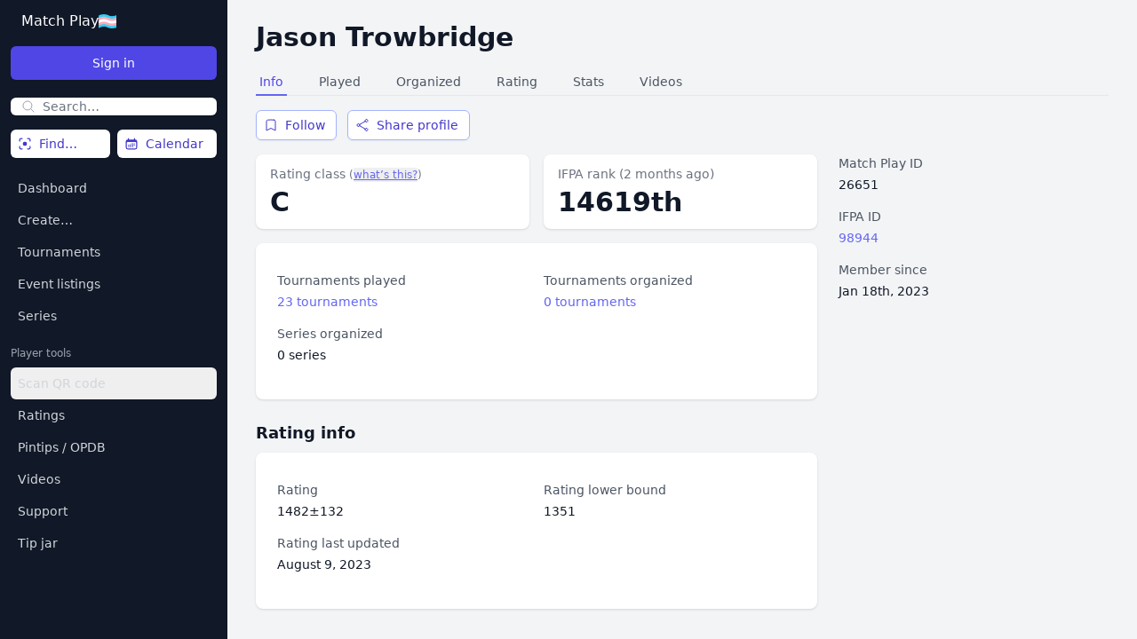

--- FILE ---
content_type: text/html; charset=utf-8
request_url: https://app.matchplay.events/users/26651
body_size: 2644
content:
<!DOCTYPE html>
<html lang="en" translate="no">
<head>
    <meta charset="UTF-8">
    <meta name="viewport" content="width=device-width, initial-scale=1.0,maximum-scale=1.0,minimum-scale=1.0,minimal-ui,user-scalable=no">
    <meta http-equiv="X-UA-Compatible" content="ie=edge">
    <meta name="csrf-token" content="vdErwijoXqpISGuVTaW8U7hW7GiMKJUh6EAiy8aV">
    <meta name="google" content="notranslate">
            <title>Match Play Events</title>
            <link rel="preload" as="style" href="https://app.matchplay.events/build/assets/app-BimRoNir.css" /><link rel="modulepreload" as="script" href="https://app.matchplay.events/build/assets/app-Boo0DVv7.js" /><link rel="stylesheet" href="https://app.matchplay.events/build/assets/app-BimRoNir.css" data-navigate-track="reload" /><script type="module" src="https://app.matchplay.events/build/assets/app-Boo0DVv7.js" data-navigate-track="reload"></script></head>
<body id="body" class="bg-gray-100">
    <script>
        window.bootData = JSON.parse('{\u0022env\u0022:\u0022production\u0022,\u0022reverbAppKey\u0022:\u0022tnrxzkahdeullnwje83e\u0022,\u0022reverbHost\u0022:\u0022ws.app.matchplay.events\u0022,\u0022reverbPort\u0022:\u0022443\u0022,\u0022reverbScheme\u0022:\u0022https\u0022,\u0022crsfToken\u0022:\u0022vdErwijoXqpISGuVTaW8U7hW7GiMKJUh6EAiy8aV\u0022,\u0022accessId\u0022:\u0022\u0022,\u0022cookieprint\u0022:\u0022\u0022,\u0022fingerprint\u0022:\u0022\u0022,\u0022firstName\u0022:\u0022\u0022,\u0022lastName\u0022:\u0022\u0022,\u0022email\u0022:\u0022\u0022,\u0022ifpaId\u0022:null,\u0022scorbitId\u0022:null,\u0022timezone\u0022:null,\u0022role\u0022:null,\u0022initials\u0022:\u0022\u0022,\u0022location\u0022:\u0022\u0022,\u0022flag\u0022:\u0022\u0022,\u0022pronouns\u0022:\u0022\u0022,\u0022ratingsOptOut\u0022:false,\u0022statsOptOut\u0022:false,\u0022videoOptOut\u0022:false,\u0022profileOptOut\u0022:false,\u0022historyOptOut\u0022:false,\u0022historyOnlyCompleted\u0022:false,\u0022phone\u0022:null,\u0022avatar\u0022:null,\u0022banner\u0022:null,\u0022tournamentAvatar\u0022:null,\u0022formattedPhone\u0022:null,\u0022hasPremiumFeatures\u0022:false,\u0022hasProFeatures\u0022:false,\u0022onProPlan\u0022:false,\u0022onPremiumPlan\u0022:false,\u0022onPatronPlan\u0022:false,\u0022hasBusinessProfileAccess\u0022:false,\u0022onLegacyPremiumPlan\u0022:false,\u0022onSponsoredPlan\u0022:false,\u0022sponsoredEndsAt\u0022:false,\u0022legacyPremiumEndsAt\u0022:false,\u0022isGuest\u0022:true,\u0022currentUserId\u0022:null,\u0022isPintipsMod\u0022:false,\u0022isVideosMod\u0022:false,\u0022isOpdbNotesMod\u0022:false,\u0022isOpdbMod\u0022:false,\u0022favorites\u0022:[],\u0022prefs\u0022:{\u0022experimentalFeatures\u0022:false,\u0022startWeekMonday\u0022:false,\u0022nearbyDistance\u0022:150,\u0022calendarType\u0022:\u0022nearby\u0022,\u0022calendarId\u0022:\u0022\u0022,\u0022projectorAutoscroll\u0022:true,\u0022projectorShowStandings\u0022:true,\u0022projectorShowCompactMatches\u0022:false,\u0022projectorBestGameScores\u0022:false,\u0022darkMode\u0022:false,\u0022notificationTournamentStart\u0022:\u0022\u0022,\u0022notificationDefault\u0022:\u0022none\u0022,\u0022prizePools\u0022:null,\u0022customScoring\u0022:null,\u0022hideStandings\u0022:false,\u0022streamerTag\u0022:\u0022\u0022},\u0022prefDefinitions\u0022:{\u0022experimentalFeatures\u0022:{\u0022name\u0022:\u0022experimentalFeatures\u0022,\u0022type\u0022:\u0022bool\u0022,\u0022default\u0022:false,\u0022label\u0022:\u0022Experimental features\u0022,\u0022description\u0022:\u0022Access experimental features.\u0022,\u0022min\u0022:0,\u0022max\u0022:0,\u0022options\u0022:[]},\u0022startWeekMonday\u0022:{\u0022name\u0022:\u0022startWeekMonday\u0022,\u0022type\u0022:\u0022bool\u0022,\u0022default\u0022:false,\u0022label\u0022:\u0022Start week on Monday\u0022,\u0022description\u0022:\u0022Start week on Monday.\u0022,\u0022min\u0022:0,\u0022max\u0022:0,\u0022options\u0022:[]},\u0022nearbyDistance\u0022:{\u0022name\u0022:\u0022nearbyDistance\u0022,\u0022type\u0022:\u0022int\u0022,\u0022min\u0022:1,\u0022max\u0022:200,\u0022default\u0022:150,\u0022label\u0022:\u0022Nearby distance\u0022,\u0022description\u0022:\u0022Distance (in miles) used when selecting a \\u201cnearby\\u201d filter to find tournaments and event listings.\u0022,\u0022options\u0022:[]},\u0022calendarType\u0022:{\u0022name\u0022:\u0022calendarType\u0022,\u0022type\u0022:\u0022str\u0022,\u0022default\u0022:\u0022nearby\u0022,\u0022min\u0022:0,\u0022max\u0022:0,\u0022options\u0022:[]},\u0022calendarId\u0022:{\u0022name\u0022:\u0022calendarId\u0022,\u0022type\u0022:\u0022str\u0022,\u0022default\u0022:\u0022\u0022,\u0022min\u0022:0,\u0022max\u0022:0,\u0022options\u0022:[]},\u0022projectorAutoscroll\u0022:{\u0022name\u0022:\u0022projectorAutoscroll\u0022,\u0022type\u0022:\u0022bool\u0022,\u0022default\u0022:true,\u0022label\u0022:\u0022Big Screen: Auto scroll\u0022,\u0022description\u0022:\u0022Should the big screen view scroll automatically.\u0022,\u0022min\u0022:0,\u0022max\u0022:0,\u0022options\u0022:[]},\u0022projectorShowStandings\u0022:{\u0022name\u0022:\u0022projectorShowStandings\u0022,\u0022type\u0022:\u0022bool\u0022,\u0022default\u0022:true,\u0022label\u0022:\u0022Big Screen: Show standings\u0022,\u0022description\u0022:\u0022Should the big screen show tournament standings.\u0022,\u0022min\u0022:0,\u0022max\u0022:0,\u0022options\u0022:[]},\u0022projectorShowCompactMatches\u0022:{\u0022name\u0022:\u0022projectorShowCompactMatches\u0022,\u0022type\u0022:\u0022bool\u0022,\u0022default\u0022:false,\u0022label\u0022:\u0022Big Screen: Use compact matches\u0022,\u0022description\u0022:\u0022Show compact matches for tournaments with more than one match per round.\u0022,\u0022min\u0022:0,\u0022max\u0022:0,\u0022options\u0022:[]},\u0022projectorBestGameScores\u0022:{\u0022name\u0022:\u0022projectorBestGameScores\u0022,\u0022type\u0022:\u0022bool\u0022,\u0022default\u0022:false,\u0022label\u0022:\u0022Big Screen: Best Game scores\u0022,\u0022description\u0022:\u0022Display 10 scores for each arena.\u0022,\u0022min\u0022:0,\u0022max\u0022:0,\u0022options\u0022:[]},\u0022darkMode\u0022:{\u0022name\u0022:\u0022darkMode\u0022,\u0022type\u0022:\u0022bool\u0022,\u0022default\u0022:false,\u0022label\u0022:\u0022Dark mode\u0022,\u0022description\u0022:\u0022Use a dark background.\u0022,\u0022min\u0022:0,\u0022max\u0022:0,\u0022options\u0022:[]},\u0022notificationTournamentStart\u0022:{\u0022name\u0022:\u0022notificationTournamentStart\u0022,\u0022type\u0022:\u0022str\u0022,\u0022default\u0022:\u0022\u0022,\u0022label\u0022:\u0022Notify on tournament start\u0022,\u0022description\u0022:\u0022Receive a notification when a tournament you play in is starting.\u0022,\u0022min\u0022:0,\u0022max\u0022:0,\u0022options\u0022:[{\u0022value\u0022:\u0022\u0022,\u0022label\u0022:\u0022No notification\u0022,\u0022description\u0022:\u0022Don\\u2019t notify when tournament starts\u0022},{\u0022value\u0022:\u0022discord\u0022,\u0022label\u0022:\u0022Discord\u0022,\u0022description\u0022:\u0022Discord must be connected\u0022},{\u0022value\u0022:\u0022slack\u0022,\u0022label\u0022:\u0022Slack\u0022,\u0022description\u0022:\u0022Slack must be connected\u0022},{\u0022value\u0022:\u0022sms\u0022,\u0022label\u0022:\u0022Text message\u0022,\u0022description\u0022:\u0022Not available here. Use Discord or Slack.\u0022,\u0022disabled\u0022:true}]},\u0022notificationDefault\u0022:{\u0022name\u0022:\u0022notificationDefault\u0022,\u0022type\u0022:\u0022str\u0022,\u0022default\u0022:\u0022none\u0022,\u0022label\u0022:\u0022Preferred notification channel\u0022,\u0022description\u0022:\u0022Once you enable notifications for tournaments this is how they\\u2019re sent.\u0022,\u0022min\u0022:0,\u0022max\u0022:0,\u0022options\u0022:[{\u0022value\u0022:\u0022none\u0022,\u0022label\u0022:\u0022None\u0022,\u0022description\u0022:\u0022No preference\u0022},{\u0022value\u0022:\u0022discord\u0022,\u0022label\u0022:\u0022Discord\u0022,\u0022description\u0022:\u0022Discord must be connected\u0022},{\u0022value\u0022:\u0022slack\u0022,\u0022label\u0022:\u0022Slack\u0022,\u0022description\u0022:\u0022Slack must be connected\u0022},{\u0022value\u0022:\u0022sms\u0022,\u0022label\u0022:\u0022Text message\u0022,\u0022description\u0022:\u0022Phone number must be connected.\u0022},{\u0022value\u0022:\u0022email\u0022,\u0022label\u0022:\u0022E-mail\u0022,\u0022description\u0022:\u0022Prefer e-mail.\u0022}]},\u0022prizePools\u0022:{\u0022name\u0022:\u0022prizePools\u0022,\u0022type\u0022:\u0022json\u0022,\u0022default\u0022:null,\u0022label\u0022:\u0022Prize pools\u0022,\u0022description\u0022:\u0022Prize pool favorites\u0022,\u0022min\u0022:0,\u0022max\u0022:0,\u0022options\u0022:[]},\u0022customScoring\u0022:{\u0022name\u0022:\u0022customScoring\u0022,\u0022type\u0022:\u0022json\u0022,\u0022default\u0022:null,\u0022label\u0022:\u0022Custom scoring\u0022,\u0022description\u0022:\u0022Custom scoring favorites\u0022,\u0022min\u0022:0,\u0022max\u0022:0,\u0022options\u0022:[]},\u0022hideStandings\u0022:{\u0022name\u0022:\u0022hideStandings\u0022,\u0022type\u0022:\u0022bool\u0022,\u0022default\u0022:false,\u0022label\u0022:\u0022Hide standings\u0022,\u0022description\u0022:\u0022Hide standings in my tournaments.\u0022,\u0022min\u0022:0,\u0022max\u0022:0,\u0022options\u0022:[]},\u0022streamerTag\u0022:{\u0022name\u0022:\u0022streamerTag\u0022,\u0022type\u0022:\u0022str\u0022,\u0022default\u0022:\u0022\u0022,\u0022label\u0022:\u0022Streamer tag\u0022,\u0022description\u0022:\u0022Name of the channel you most often add videos for. This name will be the default choice when you add videos to tournament matches.\u0022,\u0022min\u0022:0,\u0022max\u0022:0,\u0022options\u0022:[]}},\u0022logActions\u0022:{\u0022tournament_start\u0022:{\u0022type\u0022:\u0022tournament\u0022},\u0022tournament_complete\u0022:{\u0022type\u0022:\u0022tournament\u0022},\u0022tournament_reopen\u0022:{\u0022type\u0022:\u0022tournament\u0022},\u0022tournament_delete\u0022:{\u0022type\u0022:\u0022tournament\u0022},\u0022tournament_create\u0022:{\u0022type\u0022:\u0022tournament\u0022},\u0022tournament_clone\u0022:{\u0022type\u0022:\u0022tournament\u0022},\u0022playoffs_create\u0022:{\u0022type\u0022:\u0022tournament\u0022},\u0022tournament_config_change\u0022:{\u0022type\u0022:\u0022tournament\u0022},\u0022player_points_adjust\u0022:{\u0022type\u0022:\u0022player\u0022},\u0022scorecard_update\u0022:{\u0022type\u0022:\u0022player\u0022},\u0022round_create\u0022:{\u0022type\u0022:\u0022round\u0022},\u0022round_publish\u0022:{\u0022type\u0022:\u0022round\u0022},\u0022round_complete\u0022:{\u0022type\u0022:\u0022round\u0022},\u0022round_delete\u0022:{\u0022type\u0022:\u0022round\u0022},\u0022round_arena_updated\u0022:{\u0022type\u0022:\u0022round\u0022},\u0022group_create\u0022:{\u0022type\u0022:\u0022round\u0022},\u0022game_results_partial\u0022:{\u0022type\u0022:\u0022game\u0022},\u0022game_results_complete\u0022:{\u0022type\u0022:\u0022game\u0022},\u0022game_result_delete\u0022:{\u0022type\u0022:\u0022game\u0022},\u0022game_delete\u0022:{\u0022type\u0022:\u0022game\u0022},\u0022game_scores_update\u0022:{\u0022type\u0022:\u0022game\u0022},\u0022game_suggestion_create\u0022:{\u0022type\u0022:\u0022game\u0022},\u0022game_players_change\u0022:{\u0022type\u0022:\u0022game\u0022},\u0022game_results_change\u0022:{\u0022type\u0022:\u0022game\u0022},\u0022game_arena_change\u0022:{\u0022type\u0022:\u0022game\u0022},\u0022game_player_order\u0022:{\u0022type\u0022:\u0022game\u0022},\u0022players_add\u0022:{\u0022type\u0022:\u0022tournament\u0022},\u0022players_activate\u0022:{\u0022type\u0022:\u0022tournament\u0022},\u0022players_deactivate\u0022:{\u0022type\u0022:\u0022tournament\u0022},\u0022players_ifpa_update\u0022:{\u0022type\u0022:\u0022tournament\u0022},\u0022players_rating_update\u0022:{\u0022type\u0022:\u0022tournament\u0022},\u0022players_series_seed_update\u0022:{\u0022type\u0022:\u0022tournament\u0022},\u0022players_seeding\u0022:{\u0022type\u0022:\u0022tournament\u0022},\u0022players_delete\u0022:{\u0022type\u0022:\u0022tournament\u0022},\u0022arenas_delete\u0022:{\u0022type\u0022:\u0022tournament\u0022},\u0022arenas_activate\u0022:{\u0022type\u0022:\u0022tournament\u0022},\u0022arenas_deactivate\u0022:{\u0022type\u0022:\u0022tournament\u0022},\u0022arenas_add\u0022:{\u0022type\u0022:\u0022tournament\u0022},\u0022arena_preferred\u0022:{\u0022type\u0022:\u0022tournament\u0022},\u0022arena_queue_status\u0022:{\u0022type\u0022:\u0022arena\u0022},\u0022arenas_order\u0022:{\u0022type\u0022:\u0022tournament\u0022},\u0022tournament_tiebreaker_create\u0022:{\u0022type\u0022:\u0022tournament\u0022},\u0022tournament_tiebreaker_delete\u0022:{\u0022type\u0022:\u0022tournament\u0022},\u0022max_mp_games_create\u0022:{\u0022type\u0022:\u0022tournament\u0022},\u0022frenzy_adjust_time\u0022:{\u0022type\u0022:\u0022tournament\u0022},\u0022frenzy_pause\u0022:{\u0022type\u0022:\u0022tournament\u0022},\u0022frenzy_resume\u0022:{\u0022type\u0022:\u0022tournament\u0022},\u0022frenzy_arena_activate\u0022:{\u0022type\u0022:\u0022tournament\u0022},\u0022frenzy_result\u0022:{\u0022type\u0022:\u0022game\u0022},\u0022frenzy_arena_malfunction\u0022:{\u0022type\u0022:\u0022game\u0022},\u0022frenzy_game_delete\u0022:{\u0022type\u0022:\u0022game\u0022},\u0022frenzy_player_not_present\u0022:{\u0022type\u0022:\u0022tournament\u0022},\u0022singleplayer_game_create\u0022:{\u0022type\u0022:\u0022singlePlayerGame\u0022},\u0022singleplayer_game_update\u0022:{\u0022type\u0022:\u0022singlePlayerGame\u0022},\u0022singleplayer_game_delete\u0022:{\u0022type\u0022:\u0022singlePlayerGame\u0022},\u0022singleplayer_game_approve\u0022:{\u0022type\u0022:\u0022singlePlayerGame\u0022},\u0022card_create\u0022:{\u0022type\u0022:\u0022card\u0022},\u0022card_complete\u0022:{\u0022type\u0022:\u0022card\u0022},\u0022card_void\u0022:{\u0022type\u0022:\u0022card\u0022},\u0022card_unvoid\u0022:{\u0022type\u0022:\u0022card\u0022},\u0022card_delete\u0022:{\u0022type\u0022:\u0022card\u0022},\u0022card_game_add\u0022:{\u0022type\u0022:\u0022card\u0022},\u0022amazing_race_result\u0022:{\u0022type\u0022:\u0022round\u0022},\u0022amazing_race_close_round\u0022:{\u0022type\u0022:\u0022round\u0022},\u0022amazing_race_queue_remove\u0022:{\u0022type\u0022:\u0022round\u0022},\u0022amazing_race_queue_add\u0022:{\u0022type\u0022:\u0022round\u0022},\u0022amazing_race_game_to_beat_change\u0022:{\u0022type\u0022:\u0022round\u0022},\u0022amazing_race_queue_order\u0022:{\u0022type\u0022:\u0022round\u0022},\u0022amazing_race_void_round\u0022:{\u0022type\u0022:\u0022round\u0022},\u0022amazing_race_create_round\u0022:{\u0022type\u0022:\u0022round\u0022},\u0022rsvp_create\u0022:{\u0022type\u0022:\u0022tournament\u0022},\u0022rsvp_update\u0022:{\u0022type\u0022:\u0022tournament\u0022},\u0022rsvp_open\u0022:{\u0022type\u0022:\u0022tournament\u0022},\u0022rsvp_close\u0022:{\u0022type\u0022:\u0022tournament\u0022},\u0022rsvp_checkin_open\u0022:{\u0022type\u0022:\u0022tournament\u0022},\u0022rsvp_checkin_close\u0022:{\u0022type\u0022:\u0022tournament\u0022},\u0022entry_config_create\u0022:{\u0022type\u0022:\u0022tournament\u0022},\u0022entry_config_update\u0022:{\u0022type\u0022:\u0022tournament\u0022},\u0022entries_added\u0022:{\u0022type\u0022:\u0022tournament\u0022},\u0022arena_queue_clear\u0022:{\u0022type\u0022:\u0022arena\u0022},\u0022arena_queue_remove\u0022:{\u0022type\u0022:\u0022arena\u0022},\u0022arena_queue_skip\u0022:{\u0022type\u0022:\u0022arena\u0022},\u0022arena_queue_bump\u0022:{\u0022type\u0022:\u0022arena\u0022},\u0022arena_queue_add\u0022:{\u0022type\u0022:\u0022arena\u0022}},\u0022ratingClasses\u0022:[{\u0022value\u0022:0,\u0022name\u0022:\u0022Wizard\u0022,\u0022from\u0022:1900,\u0022to\u0022:999999,\u0022color\u0022:\u0022gray\u0022},{\u0022value\u0022:1,\u0022name\u0022:\u0022Master\u0022,\u0022from\u0022:1800,\u0022to\u0022:1900,\u0022color\u0022:\u0022gray\u0022},{\u0022value\u0022:2,\u0022name\u0022:\u0022Expert\u0022,\u0022from\u0022:1700,\u0022to\u0022:1800,\u0022color\u0022:\u0022gray\u0022},{\u0022value\u0022:3,\u0022name\u0022:\u0022A\u0022,\u0022from\u0022:1600,\u0022to\u0022:1700,\u0022color\u0022:\u0022lime\u0022},{\u0022value\u0022:4,\u0022name\u0022:\u0022B\u0022,\u0022from\u0022:1500,\u0022to\u0022:1600,\u0022color\u0022:\u0022sky\u0022},{\u0022value\u0022:5,\u0022name\u0022:\u0022C\u0022,\u0022from\u0022:1400,\u0022to\u0022:1500,\u0022color\u0022:\u0022purple\u0022},{\u0022value\u0022:6,\u0022name\u0022:\u0022D\u0022,\u0022from\u0022:1300,\u0022to\u0022:1400,\u0022color\u0022:\u0022orange\u0022},{\u0022value\u0022:7,\u0022name\u0022:\u0022E\u0022,\u0022from\u0022:0,\u0022to\u0022:1300,\u0022color\u0022:\u0022rose\u0022}]}')
    </script>
    <div id="app"></div>
</body>
</html>